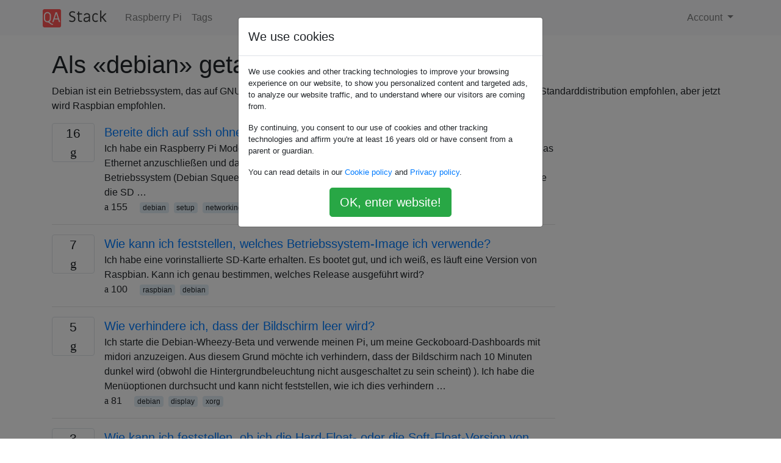

--- FILE ---
content_type: text/html; charset=utf-8
request_url: https://qastack.com.de/raspberrypi/tagged/debian/
body_size: 28879
content:

<!doctype html>
<html lang="en">
<head>
  
  <!-- Global site tag (gtag.js) - Google Analytics -->
  <script async src="https://www.googletagmanager.com/gtag/js?id=UA-133560070-15"></script>
  <script>
    window.dataLayer = window.dataLayer || [];
    function gtag(){dataLayer.push(arguments);}
    gtag('js', new Date());
    gtag('config', 'UA-133560070-15');
  </script>
  

  <!-- Required meta tags -->
  <meta charset="utf-8">
  <meta name="viewport" content="width=device-width, initial-scale=1, shrink-to-fit=no">

  <link rel="stylesheet" href="https://qastack-assets.s3.eu-central-1.amazonaws.com/static/lib/bootstrap-4.4.1/css/bootstrap.min.css">
  <link rel="stylesheet" href="https://qastack-assets.s3.eu-central-1.amazonaws.com/static/css/custom.css" >
  <link rel="stylesheet" href="https://qastack-assets.s3.eu-central-1.amazonaws.com/static/icons/styles.css" >

  <title>Raspberry Pi debian</title>
  
  <link rel="canonical" href="https://qastack.com.de/raspberrypi/tagged/debian/" />


  <link rel="apple-touch-icon" sizes="180x180" href="https://qastack-assets.s3.eu-central-1.amazonaws.com/static/favicon/apple-touch-icon.png">
  <link rel="icon" type="image/png" sizes="32x32" href="https://qastack-assets.s3.eu-central-1.amazonaws.com/static/favicon/favicon-32x32.png">
  <link rel="icon" type="image/png" sizes="16x16" href="https://qastack-assets.s3.eu-central-1.amazonaws.com/static/favicon/favicon-16x16.png">
  <link rel="manifest" href="https://qastack-assets.s3.eu-central-1.amazonaws.com/static/favicon/site.webmanifest">

  <script>var useGDPR = true;</script>

  
  <script async src="https://pagead2.googlesyndication.com/pagead/js/adsbygoogle.js"></script>
  <script>
    if(useGDPR) {
        (adsbygoogle = window.adsbygoogle || []).pauseAdRequests = 1;
        
    }
    (adsbygoogle = window.adsbygoogle || []).push({
        google_ad_client: "ca-pub-0985488874840506",
        enable_page_level_ads: true
    });
  </script>
</head>
<body>
<nav class="navbar navbar-expand navbar-light bg-light">
  <div class="container">
    <a class="navbar-brand" href="/"><img src="https://qastack-assets.s3.eu-central-1.amazonaws.com/static/img/logo.png" height="30" alt="QA Stack"></a>
    <button class="navbar-toggler" type="button" data-toggle="collapse" data-target="#navbarSupportedContent"
            aria-controls="navbarSupportedContent" aria-expanded="false" aria-label="Toggle navigation">
      <span class="navbar-toggler-icon"></span>
    </button>

    <div class="collapse navbar-collapse" id="navbarSupportedContent">
      <ul class="navbar-nav mr-auto">
        
          <li class="nav-item">
            <a class="nav-link" href="/raspberrypi/">Raspberry Pi</a>
          </li>
          <li class="nav-item">
            <a class="nav-link" href="/raspberrypi/tags/">Tags</a>
          </li>
        
      </ul>
      
      <ul class="navbar-nav">
        <li class="nav-item dropdown">
          
            <a class="nav-link dropdown-toggle" href="#" id="authDropdown" role="button" data-toggle="dropdown" aria-haspopup="true" aria-expanded="false">
              Account
            </a>
            <div class="dropdown-menu dropdown-menu-right" aria-labelledby="authDropdown">
              <a class="dropdown-item" href="/accounts/login/?next=/">Anmeldung</a>
              <a class="dropdown-item" href="/accounts/signup/?next=/raspberrypi/tagged/debian/">Registrieren</a>
            </div>
          
        </li>
      </ul>
    </div>
  </div>
</nav>
<section class="container mt-4">
  
  
  
    <h1 class="">Als «debian» getaggte Fragen</h1>
    
      <p>
                Debian ist ein Betriebssystem, das auf GNU / Linux basiert. Es wurde zuvor von der Raspberry Pi Foundation als Standarddistribution empfohlen, aber jetzt wird Raspbian empfohlen.
            </p>
    
  

  <div class="row">
    <div class="col-md-9" id="jscroll">
      

  <article class="media">
    <div class="text-center pr-3">
      
      <div>
        <div class="votes-count border rounded" title="antworten">
          16 <br> <span class="icon-answers"></span>
        </div>
      </div>
    </div>
    <div class="media-body">
      <a href="/raspberrypi/38/prepare-for-ssh-without-a-screen" class="list-name">Bereite dich auf ssh ohne Bildschirm vor</a>
      <div>Ich habe ein Raspberry Pi Modell B zu Hause, aber ich habe keinen Bildschirm. Mein Plan ist, es an das Ethernet anzuschließen und dann in es ssh. Dies bedeutet jedoch, dass zuerst die SD-Karte mit dem Betriebssystem (Debian Squeeze) vorbereitet werden muss. Ich sehe zwei Möglichkeiten: Bereiten Sie die SD …</div>
      <div>
        
          <span class="mr-3">
                  <span class="icon-thumbs-up"></span> 155
                </span>
        
        
          <span>
                  
                    <a href="/raspberrypi/tagged/debian/" class="badge badge-warning">debian</a>&nbsp;
                  
                    <a href="/raspberrypi/tagged/setup/" class="badge badge-warning">setup</a>&nbsp;
                  
                    <a href="/raspberrypi/tagged/networking/" class="badge badge-warning">networking</a>&nbsp;
                  
                    <a href="/raspberrypi/tagged/ssh/" class="badge badge-warning">ssh</a>&nbsp;
                  
                    <a href="/raspberrypi/tagged/headless/" class="badge badge-warning">headless</a>&nbsp;
                  
                </span>
        
      </div>
    </div>
  </article>
  
    <hr>
  

  <article class="media">
    <div class="text-center pr-3">
      
      <div>
        <div class="votes-count border rounded" title="antworten">
          7 <br> <span class="icon-answers"></span>
        </div>
      </div>
    </div>
    <div class="media-body">
      <a href="/raspberrypi/6974/how-can-i-determine-which-os-image-i-am-running" class="list-name">Wie kann ich feststellen, welches Betriebssystem-Image ich verwende?</a>
      <div>Ich habe eine vorinstallierte SD-Karte erhalten. Es bootet gut, und ich weiß, es läuft eine Version von Raspbian. Kann ich genau bestimmen, welches Release ausgeführt wird?</div>
      <div>
        
          <span class="mr-3">
                  <span class="icon-thumbs-up"></span> 100
                </span>
        
        
          <span>
                  
                    <a href="/raspberrypi/tagged/raspbian/" class="badge badge-warning">raspbian</a>&nbsp;
                  
                    <a href="/raspberrypi/tagged/debian/" class="badge badge-warning">debian</a>&nbsp;
                  
                </span>
        
      </div>
    </div>
  </article>
  
    <hr>
  

  <article class="media">
    <div class="text-center pr-3">
      
      <div>
        <div class="votes-count border rounded" title="antworten">
          5 <br> <span class="icon-answers"></span>
        </div>
      </div>
    </div>
    <div class="media-body">
      <a href="/raspberrypi/752/how-do-i-prevent-the-screen-from-going-blank" class="list-name">Wie verhindere ich, dass der Bildschirm leer wird?</a>
      <div>Ich starte die Debian-Wheezy-Beta und verwende meinen Pi, um meine Geckoboard-Dashboards mit midori anzuzeigen. Aus diesem Grund möchte ich verhindern, dass der Bildschirm nach 10 Minuten dunkel wird (obwohl die Hintergrundbeleuchtung nicht ausgeschaltet zu sein scheint) ). Ich habe die Menüoptionen durchsucht und kann nicht feststellen, wie ich dies verhindern …</div>
      <div>
        
          <span class="mr-3">
                  <span class="icon-thumbs-up"></span> 81
                </span>
        
        
          <span>
                  
                    <a href="/raspberrypi/tagged/debian/" class="badge badge-warning">debian</a>&nbsp;
                  
                    <a href="/raspberrypi/tagged/display/" class="badge badge-warning">display</a>&nbsp;
                  
                    <a href="/raspberrypi/tagged/xorg/" class="badge badge-warning">xorg</a>&nbsp;
                  
                </span>
        
      </div>
    </div>
  </article>
  
    <hr>
  

  <article class="media">
    <div class="text-center pr-3">
      
      <div>
        <div class="votes-count border rounded" title="antworten">
          3 <br> <span class="icon-answers"></span>
        </div>
      </div>
    </div>
    <div class="media-body">
      <a href="/raspberrypi/4677/how-can-i-tell-if-i-am-using-the-hard-float-or-the-soft-float-version-of-debian" class="list-name">Wie kann ich feststellen, ob ich die Hard-Float- oder die Soft-Float-Version von Debian / Raspbian verwende?</a>
      <div>Nehmen wir an, ich bin in einen Raum mit einem Raspberry Pi gefallen, auf dem entweder Debian oder Raspbian ausgeführt wird. Wie finde ich heraus, ob es eine Unterstützung für einen harten Schwimmer hat oder nur einen weichen Schwimmer verwendet?</div>
      <div>
        
          <span class="mr-3">
                  <span class="icon-thumbs-up"></span> 37
                </span>
        
        
          <span>
                  
                    <a href="/raspberrypi/tagged/debian/" class="badge badge-warning">debian</a>&nbsp;
                  
                    <a href="/raspberrypi/tagged/hard-float/" class="badge badge-warning">hard-float</a>&nbsp;
                  
                </span>
        
      </div>
    </div>
  </article>
  
    <hr>
  

  <article class="media">
    <div class="text-center pr-3">
      
      <div>
        <div class="votes-count border rounded" title="antworten">
          2 <br> <span class="icon-answers"></span>
        </div>
      </div>
    </div>
    <div class="media-body">
      <a href="/raspberrypi/258/how-to-program-a-usb-device-with-debian-python" class="list-name">So programmieren Sie ein USB-Gerät mit Debian / Python</a>
      <div>Der Pi wird vor allem für Python als Lehrmittel beworben. In diesem Zusammenhang gab es bereits einige großartige Online-Beispiele für Benutzer, die von Python aus auf das GPIO zugreifen. Die meisten handelsüblichen Peripheriegeräte (anstelle von handelsüblichen Geräten) verfügen jedoch über USB-Schnittstellen. Wie kann man mit der Standard-Debian / Python-Karte darauf …</div>
      <div>
        
          <span class="mr-3">
                  <span class="icon-thumbs-up"></span> 29
                </span>
        
        
          <span>
                  
                    <a href="/raspberrypi/tagged/debian/" class="badge badge-warning">debian</a>&nbsp;
                  
                    <a href="/raspberrypi/tagged/software-development/" class="badge badge-warning">software-development</a>&nbsp;
                  
                    <a href="/raspberrypi/tagged/usb/" class="badge badge-warning">usb</a>&nbsp;
                  
                    <a href="/raspberrypi/tagged/python/" class="badge badge-warning">python</a>&nbsp;
                  
                </span>
        
      </div>
    </div>
  </article>
  
    <hr>
  

  <article class="media">
    <div class="text-center pr-3">
      
      <div>
        <div class="votes-count border rounded" title="antworten">
          3 <br> <span class="icon-answers"></span>
        </div>
      </div>
    </div>
    <div class="media-body">
      <a href="/raspberrypi/236/simple-keyboard-configuration" class="list-name">Einfache Tastaturkonfiguration</a>
      <div>Meine USB-Tastatur war leicht falsch konfiguriert. Bisher habe ich es nur mit dem Debian-Image versucht. Bestimmte Schlüssel befanden sich nicht an der richtigen Stelle (z. B. das Zeichen &quot;~&quot;). Ich weiß, wie man die Tastaturkonfiguration ändert und dass dies für viele Linux-Benutzer trivial ist. Im Interesse des Nutzens für die …</div>
      <div>
        
          <span class="mr-3">
                  <span class="icon-thumbs-up"></span> 28
                </span>
        
        
          <span>
                  
                    <a href="/raspberrypi/tagged/debian/" class="badge badge-warning">debian</a>&nbsp;
                  
                    <a href="/raspberrypi/tagged/keyboard/" class="badge badge-warning">keyboard</a>&nbsp;
                  
                    <a href="/raspberrypi/tagged/input-device/" class="badge badge-warning">input-device</a>&nbsp;
                  
                </span>
        
      </div>
    </div>
  </article>
  
    <hr>
  

  <article class="media">
    <div class="text-center pr-3">
      
      <div>
        <div class="votes-count border rounded" title="antworten">
          6 <br> <span class="icon-answers"></span>
        </div>
      </div>
    </div>
    <div class="media-body">
      <a href="/raspberrypi/320/what-is-a-typical-boot-time-for-the-standard-debian-distribution-on-a-typical-sd" class="list-name">Was ist eine typische Startzeit für die Standard-Debian-Distribution auf einer typischen SD-Karte?</a>
      <div>Wie lange dauert der Start des RasPi, wenn die Standard-Debian-Distribution auf einer typischen SD-Karte verwendet wird? Sprechen wir weniger als eine Sekunde? Ein paar Sekunden? 10 Sekunden? 100 Sekunden? Dies ist für die meisten Benutzer und Anwendungen nicht allzu wichtig, könnte jedoch für eingebettete Lösungen wichtig sein, die nicht permanent …</div>
      <div>
        
          <span class="mr-3">
                  <span class="icon-thumbs-up"></span> 28
                </span>
        
        
          <span>
                  
                    <a href="/raspberrypi/tagged/debian/" class="badge badge-warning">debian</a>&nbsp;
                  
                    <a href="/raspberrypi/tagged/sd-card/" class="badge badge-warning">sd-card</a>&nbsp;
                  
                    <a href="/raspberrypi/tagged/boot/" class="badge badge-warning">boot</a>&nbsp;
                  
                    <a href="/raspberrypi/tagged/performance/" class="badge badge-warning">performance</a>&nbsp;
                  
                </span>
        
      </div>
    </div>
  </article>
  
    <hr>
  

  <article class="media">
    <div class="text-center pr-3">
      
      <div>
        <div class="votes-count border rounded" title="antworten">
          1 <br> <span class="icon-answers"></span>
        </div>
      </div>
    </div>
    <div class="media-body">
      <a href="/raspberrypi/980/how-can-i-set-up-a-print-server" class="list-name">Wie kann ich einen Druckserver einrichten?</a>
      <div>Ich möchte meinen Pi als Druckserver verwenden. Mein Drucker wird von dem Computer unterstützt, den ich als Druckserver verwenden möchte. Ist es schnell genug und hat genug dafür? Wie richte ich einen Druckserver mit dem empfohlenen Debian-Image ein?</div>
      <div>
        
          <span class="mr-3">
                  <span class="icon-thumbs-up"></span> 24
                </span>
        
        
          <span>
                  
                    <a href="/raspberrypi/tagged/debian/" class="badge badge-warning">debian</a>&nbsp;
                  
                    <a href="/raspberrypi/tagged/cups/" class="badge badge-warning">cups</a>&nbsp;
                  
                    <a href="/raspberrypi/tagged/printing/" class="badge badge-warning">printing</a>&nbsp;
                  
                </span>
        
      </div>
    </div>
  </article>
  
    <hr>
  

  <article class="media">
    <div class="text-center pr-3">
      
      <div>
        <div class="votes-count border rounded" title="antworten">
          3 <br> <span class="icon-answers"></span>
        </div>
      </div>
    </div>
    <div class="media-body">
      <a href="/raspberrypi/1671/how-can-i-change-the-ram-split" class="list-name">Wie kann ich die RAM-Aufteilung ändern?</a>
      <div>Standardmäßig ist der Pi auf eine Aufteilung von 192 MB: 64 MB RAM: VRAM eingestellt. Da ich den Pi nicht für grafische Zwecke verwenden werde, möchte ich die Aufteilung ändern, um mehr normalen RAM zuzuweisen, um die Auslagerungsnutzung zu vereinfachen.</div>
      <div>
        
          <span class="mr-3">
                  <span class="icon-thumbs-up"></span> 23
                </span>
        
        
          <span>
                  
                    <a href="/raspberrypi/tagged/debian/" class="badge badge-warning">debian</a>&nbsp;
                  
                    <a href="/raspberrypi/tagged/operating-systems/" class="badge badge-warning">operating-systems</a>&nbsp;
                  
                    <a href="/raspberrypi/tagged/gpu/" class="badge badge-warning">gpu</a>&nbsp;
                  
                </span>
        
      </div>
    </div>
  </article>
  
    <hr>
  

  <article class="media">
    <div class="text-center pr-3">
      
      <div>
        <div class="votes-count border rounded" title="antworten">
          2 <br> <span class="icon-answers"></span>
        </div>
      </div>
    </div>
    <div class="media-body">
      <a href="/raspberrypi/908/playstation-emulation" class="list-name">Playstation-Emulation</a>
      <div>Weiß jemand, ob es möglich ist, den PCSXR (Playstation 1) -Emulator auf dem Raspberry Pi zum Laufen zu bringen? Auf Debian Squeeze und Wheezy gibt es nur die Möglichkeit, ein beliebiges Spiel mit dem xvideo-Plugin auszuführen. RGB &amp;amp; YUV nicht gefunden. Beenden Ich nehme an, dies hat etwas mit dem …</div>
      <div>
        
          <span class="mr-3">
                  <span class="icon-thumbs-up"></span> 23
                </span>
        
        
          <span>
                  
                    <a href="/raspberrypi/tagged/debian/" class="badge badge-warning">debian</a>&nbsp;
                  
                    <a href="/raspberrypi/tagged/driver/" class="badge badge-warning">driver</a>&nbsp;
                  
                    <a href="/raspberrypi/tagged/emulation/" class="badge badge-warning">emulation</a>&nbsp;
                  
                </span>
        
      </div>
    </div>
  </article>
  
    <hr>
  

  <article class="media">
    <div class="text-center pr-3">
      
      <div>
        <div class="votes-count border rounded" title="antworten">
          3 <br> <span class="icon-answers"></span>
        </div>
      </div>
    </div>
    <div class="media-body">
      <a href="/raspberrypi/65/console-unusable-after-running-sdl-app" class="list-name">Konsole nach dem Ausführen der SDL-App unbrauchbar</a>
      <div>Wenn bestimmte SDL- basierte Programme (z. B. prboom , dosbox ) von der Konsole aus ausgeführt werden (nicht von X) und aus irgendeinem Grund abrupt beendet werden (z. B. &quot;kill&quot; oder &quot;segfaults&quot;), wird der Bildschirm nicht mehr angezeigt. Es wird nur schwarz und bleibt schwarz, bis Sie neu starten. Dies …</div>
      <div>
        
          <span class="mr-3">
                  <span class="icon-thumbs-up"></span> 22
                </span>
        
        
          <span>
                  
                    <a href="/raspberrypi/tagged/terminal/" class="badge badge-warning">terminal</a>&nbsp;
                  
                    <a href="/raspberrypi/tagged/sdl/" class="badge badge-warning">sdl</a>&nbsp;
                  
                    <a href="/raspberrypi/tagged/debian/" class="badge badge-warning">debian</a>&nbsp;
                  
                </span>
        
      </div>
    </div>
  </article>
  
    <hr>
  

  <article class="media">
    <div class="text-center pr-3">
      
      <div>
        <div class="votes-count border rounded" title="antworten">
          5 <br> <span class="icon-answers"></span>
        </div>
      </div>
    </div>
    <div class="media-body">
      <a href="/raspberrypi/3543/how-do-i-increase-the-terminal-font-size" class="list-name">Wie erhöhe ich die Terminal-Schriftgröße?</a>
      <div>Ich habe ein Raspberry Pi B, das Debian verwendet und gerade mit einem 3,5-Zoll-TFT-LCD-Monitor über VGA ausgestattet wurde. Die Textgröße im Befehlszeilenmodus ist zu klein zum Lesen, daher möchte ich sie vergrößern, und eine Methode lautet &quot;edit /boot/config.txt&quot;. Der Befehl ls /bootzeigt jedoch nein config.txt- die einzige .txtDatei ist cmdline.txt. …</div>
      <div>
        
          <span class="mr-3">
                  <span class="icon-thumbs-up"></span> 19
                </span>
        
        
          <span>
                  
                    <a href="/raspberrypi/tagged/debian/" class="badge badge-warning">debian</a>&nbsp;
                  
                    <a href="/raspberrypi/tagged/config.txt/" class="badge badge-warning">config.txt</a>&nbsp;
                  
                </span>
        
      </div>
    </div>
  </article>
  
    <hr>
  

  <article class="media">
    <div class="text-center pr-3">
      
      <div>
        <div class="votes-count border rounded" title="antworten">
          1 <br> <span class="icon-answers"></span>
        </div>
      </div>
    </div>
    <div class="media-body">
      <a href="/raspberrypi/519/what-are-the-benefits-of-using-arch-linux-over-the-standard-debian-build" class="list-name">Was sind die Vorteile von Arch Linux gegenüber dem Standard-Debian-Build? [geschlossen]</a>
      <div>Geschlossen . Diese Frage ist meinungsbasiert . Derzeit werden keine Antworten akzeptiert. Möchten Sie diese Frage verbessern? Aktualisieren Sie die Frage, damit sie mit Fakten und Zitaten beantwortet werden kann, indem Sie diesen Beitrag bearbeiten . Geschlossen vor 5 Monaten . Von der Raspberry Pi- Downloadseite : Debian &quot;squeeze&quot; Wenn …</div>
      <div>
        
          <span class="mr-3">
                  <span class="icon-thumbs-up"></span> 19
                </span>
        
        
          <span>
                  
                    <a href="/raspberrypi/tagged/operating-systems/" class="badge badge-warning">operating-systems</a>&nbsp;
                  
                    <a href="/raspberrypi/tagged/debian/" class="badge badge-warning">debian</a>&nbsp;
                  
                    <a href="/raspberrypi/tagged/archlinux/" class="badge badge-warning">archlinux</a>&nbsp;
                  
                </span>
        
      </div>
    </div>
  </article>
  
    <hr>
  

  <article class="media">
    <div class="text-center pr-3">
      
      <div>
        <div class="votes-count border rounded" title="antworten">
          1 <br> <span class="icon-answers"></span>
        </div>
      </div>
    </div>
    <div class="media-body">
      <a href="/raspberrypi/92/bad-keyboard-bouncing-with-dell-keyboard" class="list-name">Falsche Tastatur mit Dell-Tastatur</a>
      <div>Ich habe mehrere Dell-Tastaturen mit dem Pi ausprobiert, und alle, die ich ausprobiert habe (sie sind definitiv nicht fehlerhaft, funktionieren an anderer Stelle einwandfrei), &quot;hüpfen&quot; schrecklich - das ist ab und zu so, als würde es mich nicht erkennen. Haben Sie eine Taste losgelassen, wird dies so tun, als ob …</div>
      <div>
        
          <span class="mr-3">
                  <span class="icon-thumbs-up"></span> 19
                </span>
        
        
          <span>
                  
                    <a href="/raspberrypi/tagged/debian/" class="badge badge-warning">debian</a>&nbsp;
                  
                    <a href="/raspberrypi/tagged/keyboard/" class="badge badge-warning">keyboard</a>&nbsp;
                  
                </span>
        
      </div>
    </div>
  </article>
  
    <hr>
  

  <article class="media">
    <div class="text-center pr-3">
      
      <div>
        <div class="votes-count border rounded" title="antworten">
          2 <br> <span class="icon-answers"></span>
        </div>
      </div>
    </div>
    <div class="media-body">
      <a href="/raspberrypi/8330/install-software-on-raspberry-pi-offline" class="list-name">Installieren Sie die Software auf Himbeer-Pi offline</a>
      <div>Ab sofort habe ich keinen WLAN-Adapter für Raspberry Pi bei mir. Wenn ich Software aktualisieren oder installieren möchte, muss mein Rpi mit dem Internet verbunden sein. Kann ich Software im Offline-Modus installieren? Gibt es eine Quelle, wo ich Softwarepakete wie Omxplayer usw. finden, von meinem anderen PC herunterladen (wo ich …</div>
      <div>
        
          <span class="mr-3">
                  <span class="icon-thumbs-up"></span> 19
                </span>
        
        
          <span>
                  
                    <a href="/raspberrypi/tagged/raspbian/" class="badge badge-warning">raspbian</a>&nbsp;
                  
                    <a href="/raspberrypi/tagged/debian/" class="badge badge-warning">debian</a>&nbsp;
                  
                    <a href="/raspberrypi/tagged/software-installation/" class="badge badge-warning">software-installation</a>&nbsp;
                  
                    <a href="/raspberrypi/tagged/software-compilation/" class="badge badge-warning">software-compilation</a>&nbsp;
                  
                </span>
        
      </div>
    </div>
  </article>
  
    <hr>
  



  <a href="/raspberrypi/tagged/debian/?page=2" class="jscroll-next"></a>


      <script async src="https://pagead2.googlesyndication.com/pagead/js/adsbygoogle.js"></script>
<ins class="adsbygoogle"
     style="display:block"
     data-ad-client="ca-pub-0985488874840506"
     data-ad-slot="3754689244"
     data-ad-format="auto"
     data-full-width-responsive="true"></ins>
<script>
     (adsbygoogle = window.adsbygoogle || []).push({});
</script>
    </div>
    <div class="col-md-3">
      <script async src="https://pagead2.googlesyndication.com/pagead/js/adsbygoogle.js"></script>
<ins class="adsbygoogle"
     style="display:block"
     data-ad-client="ca-pub-0985488874840506"
     data-ad-slot="2153477748"
     data-ad-format="auto"
     data-full-width-responsive="true"></ins>
<script>
     (adsbygoogle = window.adsbygoogle || []).push({});
</script>
    </div>
  </div>

</section>


<div class="modal fade" id="cookies-consent" data-backdrop="static" tabindex="-1" role="dialog" aria-hidden="true">
  <div class="modal-dialog" role="document">
    <div class="modal-content">
      <div class="modal-header">
        <h5 class="modal-title">We use cookies</h5>
      </div>
      <div class="modal-body">
        <p class="small">
          
          
            We use cookies and other tracking technologies to improve your browsing experience on our website,
            to show you personalized content and targeted ads, to analyze our website traffic,
            and to understand where our visitors are coming from.
          
        </p>
        <p class="small">
          
          
            By continuing, you consent to our use of cookies and other tracking technologies and
            affirm you're at least 16 years old or have consent from a parent or guardian.
          
        </p>
        <p class="small">
          
          
            You can read details in our
            <a href='/legal/cookies-policy.html' target='_blank' rel="nofollow">Cookie policy</a> and
            <a href='/legal/privacy-policy.html' target='_blank' rel="nofollow">Privacy policy</a>.
          
        </p>
        <div class="text-center ">
          <button type="button" class="btn btn-success btn-lg" id="cookies-accept">OK, enter website!</button>
        </div>
      </div>
    </div>
  </div>
</div>


<section class="bg-light py-3 mt-5">
  <div class="container">
    <div class="row">
      <div class="col-md-6 text-muted font-weight-lighter">
        <small>
          
          
            Durch die Nutzung unserer Website bestätigen Sie, dass Sie unsere <a href='/legal/cookies-policy.html' target='_blank' rel='nofollow'>Cookie-Richtlinie</a> und <a href='/legal/privacy-policy.html' target='_blank' rel='nofollow'>Datenschutzrichtlinie</a> gelesen und verstanden haben.
          
        </small>
      </div>
      <div class="col-md-6 text-muted text-right font-weight-lighter">
        <small>
          Licensed under <a href="https://creativecommons.org/licenses/by-sa/3.0/" target="_blank">cc by-sa 3.0</a>
          with attribution required.
          
        </small>
      </div>
    </div>
  </div>
</section>

<script type="text/javascript" src="https://qastack-assets.s3.eu-central-1.amazonaws.com/static/lib/jquery-3.5.0.min.js"></script>
<script type="text/javascript" src="https://qastack-assets.s3.eu-central-1.amazonaws.com/static/lib/jquery.jscroll.min.js"></script>
<script type="text/javascript" src="https://qastack-assets.s3.eu-central-1.amazonaws.com/static/lib/bootstrap-4.4.1/js/bootstrap.bundle.min.js"></script>
<script type="text/javascript" src="https://qastack-assets.s3.eu-central-1.amazonaws.com/static/webpack/front.js"></script>

</body>
</html>